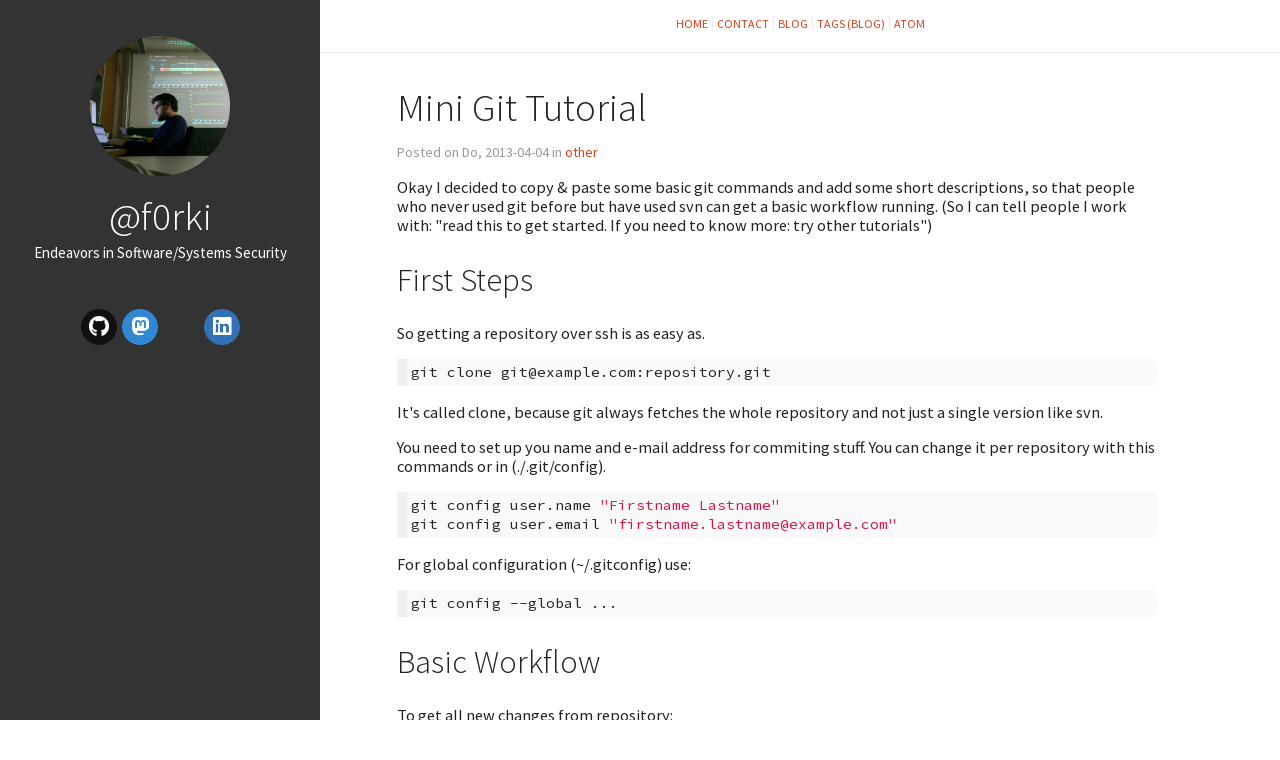

--- FILE ---
content_type: text/html
request_url: https://f0rki.at/mini-git-tutorial.html
body_size: 3380
content:

<!DOCTYPE html>
<html lang="en">
<head>
  <meta charset="utf-8" />
  <meta http-equiv="X-UA-Compatible" content="IE=edge" />
  <meta name="HandheldFriendly" content="True" />
  <meta name="viewport" content="width=device-width, initial-scale=1.0" />
  <meta name="robots" content="" />

  <link href="https://fonts.googleapis.com/css2?family=Source+Code+Pro:ital,wght@0,400;0,700;1,400&family=Source+Sans+Pro:ital,wght@0,300;0,400;0,700;1,400&display=swap" rel="stylesheet">

    <link rel="stylesheet" type="text/css" href="//f0rki.at/theme/stylesheet/style.min.css">


    <link id="pygments-light-theme" rel="stylesheet" type="text/css"
          href="//f0rki.at/theme/pygments/github.min.css">



  <link rel="stylesheet" type="text/css" href="//f0rki.at/theme/font-awesome/css/fontawesome.css">
  <link rel="stylesheet" type="text/css" href="//f0rki.at/theme/font-awesome/css/brands.css">
  <link rel="stylesheet" type="text/css" href="//f0rki.at/theme/font-awesome/css/solid.css">




  <link href="//f0rki.at/feeds/all.atom.xml" type="application/atom+xml" rel="alternate" title="Michael Rodler (@f0rki) Atom">








 

<meta name="author" content="Michael Rodler" />
<meta name="description" content="Okay I decided to copy &amp; paste some basic git commands and add some short descriptions, so that people who never used git before but have used svn can get a basic workflow running. (So I can tell people I work with: &#34;read this to get started. If you need to …" />
<meta name="keywords" content="git, coding">


  <meta property="og:site_name" content="Michael Rodler (@f0rki)"/>
  <meta property="og:title" content="Mini Git Tutorial"/>
  <meta property="og:description" content="Okay I decided to copy &amp; paste some basic git commands and add some short descriptions, so that people who never used git before but have used svn can get a basic workflow running. (So I can tell people I work with: &#34;read this to get started. If you need to …"/>
  <meta property="og:locale" content="en_US"/>
  <meta property="og:url" content="//f0rki.at/mini-git-tutorial.html"/>
  <meta property="og:type" content="article"/>
  <meta property="article:published_time" content="2013-04-04 00:00:00+02:00"/>
  <meta property="article:modified_time" content=""/>
  <meta property="article:author" content="//f0rki.at/author/michael-rodler.html">
  <meta property="article:section" content="other"/>
  <meta property="article:tag" content="git"/>
  <meta property="article:tag" content="coding"/>
  <meta property="og:image" content="//f0rki.at/static2/image.jpg">

  <title>Michael Rodler (@f0rki) &ndash; Mini Git Tutorial</title>


</head>
<body class="light-theme">

<aside>
  <div>
    <a href="//f0rki.at/">
      <img src="//f0rki.at/static2/image.jpg" alt="@f0rki" title="@f0rki">
    </a>

    <h1>
      <a href="//f0rki.at/">@f0rki</a>
    </h1>

    <p>Endeavors in Software/Systems Security</p>



    <ul class="social">
      <li>
        <a class="sc-github"
           href="https://github.com/f0rki"
           target="_blank">
          <i class="fa-brands fa-github"></i>
        </a>
      </li>
      <li>
        <a class="sc-mastodon"
rel="me"           href="https://infosec.exchange/@f0rki"
           target="_blank">
          <i class="fa-brands fa-mastodon"></i>
        </a>
      </li>
      <li>
        <a class="sc-bluesky"
           href="https://bsky.app/profile/f0rki42.bsky.social"
           target="_blank">
          <i class="fa-brands fa-bluesky"></i>
        </a>
      </li>
      <li>
        <a class="sc-linkedin"
           href="https://www.linkedin.com/in/michael-rodler-203960226/"
           target="_blank">
          <i class="fa-brands fa-linkedin"></i>
        </a>
      </li>
    </ul>
  </div>

</aside>
  <main>

<nav>
  <a href="//f0rki.at/">Home</a>

  <a href="/pages/about.html">Contact</a>
  <a href="/blog/index.html">Blog</a>
  <a href="/tags.html">Tags (Blog)</a>

  <a href="//f0rki.at/feeds/all.atom.xml">Atom</a>

</nav>

<article class="single">
  <header>
      
    <h1 id="mini-git-tutorial">Mini Git Tutorial</h1>
    <p>
      Posted on Do, 2013-04-04 in <a href="//f0rki.at/category/other.html">other</a>

    </p>
  </header>


  <div>
    <p>Okay I decided to copy &amp; paste some basic git commands and add some short
descriptions, so that people who never used git before but have used svn
can get a basic workflow running. (So I can tell people I work with: &quot;read this
to get started. If you need to know more: try other tutorials&quot;)</p>
<div class="section" id="first-steps">
<h2>First Steps</h2>
<p>So getting a repository over ssh is as easy as.</p>
<div class="highlight"><pre><span></span>git<span class="w"> </span>clone<span class="w"> </span>git@example.com:repository.git
</pre></div>
<p>It's called clone, because git always fetches the whole repository and not
just a single version like svn.</p>
<p>You need to set up you name and e-mail address for commiting stuff. You
can change it per repository with this commands or in (./.git/config).</p>
<div class="highlight"><pre><span></span>git<span class="w"> </span>config<span class="w"> </span>user.name<span class="w"> </span><span class="s2">&quot;Firstname Lastname&quot;</span>
git<span class="w"> </span>config<span class="w"> </span>user.email<span class="w"> </span><span class="s2">&quot;firstname.lastname@example.com&quot;</span>
</pre></div>
<p>For global configuration (~/.gitconfig) use:</p>
<div class="highlight"><pre><span></span>git<span class="w"> </span>config<span class="w"> </span>--global<span class="w"> </span>...
</pre></div>
</div>
<div class="section" id="basic-workflow">
<h2>Basic Workflow</h2>
<p>To get all new changes from repository:</p>
<div class="highlight"><pre><span></span>git<span class="w"> </span>pull
</pre></div>
<p>Then you work on your files. The you are to commit those changes. To commit a
file you need to explicitly mark it to be commited (git calls this staging).</p>
<div class="highlight"><pre><span></span>git<span class="w"> </span>add<span class="w"> </span><span class="nv">$new_or_changed_files</span>
</pre></div>
<p>To reset what you will commit (unstage in git language) use the following command.</p>
<div class="highlight"><pre><span></span>git<span class="w"> </span>reset
</pre></div>
<p>Finally you will commit your changes.</p>
<div class="highlight"><pre><span></span>git<span class="w"> </span>commit
</pre></div>
<p>To commit all changed files use the following command:</p>
<div class="highlight"><pre><span></span>git<span class="w"> </span>commit<span class="w"> </span>-a
</pre></div>
<p>Commits in git are created locally, so nobody but you can access that commit.
You need to push your commits back to the server:</p>
<div class="highlight"><pre><span></span>git<span class="w"> </span>push
</pre></div>
</div>
<div class="section" id="interesting-commands">
<h2>Interesting Commands</h2>
<p>To view the status of the current files (staged, not staged, changed, etc.)</p>
<div class="highlight"><pre><span></span>git<span class="w"> </span>status
</pre></div>
<p>To view the difference between the current files and the last commit in diff
format use:</p>
<div class="highlight"><pre><span></span>git<span class="w"> </span>diff
</pre></div>
<p>For viewing the last commits and their commit messages.</p>
<div class="highlight"><pre><span></span>git<span class="w"> </span>log
</pre></div>
</div>
<div class="section" id="branching">
<h2>Branching</h2>
<p>Branches in git are awesome! Fast branching, merging, etc.</p>
<div class="highlight"><pre><span></span><span class="c1"># create new local branch</span>
git<span class="w"> </span>branch<span class="w"> </span>mynewbranch
git<span class="w"> </span>checkout<span class="w"> </span>mynewbranch
<span class="c1"># make changes and commit new stuff</span>
git<span class="w"> </span>add<span class="w"> </span><span class="nv">$newstuff</span>
git<span class="w"> </span>commit
<span class="c1"># push local branch to remote location</span>
git<span class="w"> </span>push<span class="w"> </span>origin<span class="w"> </span>mynewbranch
</pre></div>
<p>Switching between branches is easy:</p>
<div class="highlight"><pre><span></span>git<span class="w"> </span>checkout<span class="w"> </span>master
git<span class="w"> </span>checkout<span class="w"> </span>mynewbranch
</pre></div>
</div>
<div class="section" id="retrieve-changes-from-another-branch">
<h2>Retrieve changes from another branch</h2>
<p>You can get the changes of one commit in another branch by using the cherry-pick
command. First you locate the commit hash (git commits are identifeid by their
hashes) by usin git log for example.</p>
<div class="highlight"><pre><span></span>git<span class="w"> </span>cherry-pick<span class="w"> </span>*commit_hash*
</pre></div>
<p>You can pull changes from another remote branch by using the git pull command:</p>
<div class="highlight"><pre><span></span>git<span class="w"> </span>checkout<span class="w"> </span>mybranch
git<span class="w"> </span>pull<span class="w"> </span>origin<span class="w"> </span>master
</pre></div>
<p>If you work on a local feature branch for example, it's probably better you
use the rebase command to apply your changes, i.e. all commits in your local
branch on top of the commits of another branch. Think of it as branching from
that other branch again, and adding all your commits on top of it.</p>
<div class="highlight"><pre><span></span>git<span class="w"> </span>checkout<span class="w"> </span>mybranch
git<span class="w"> </span>rebase<span class="w"> </span>master
</pre></div>
</div>
<div class="section" id="more-info">
<h2>More Info</h2>
<p>git man pages
<a class="reference external" href="http://book.git-scm.com/">http://book.git-scm.com/</a>
<a class="reference external" href="http://help.github.com/remotes/">http://help.github.com/remotes/</a></p>
</div>
<div class="section" id="clients">
<h2>Clients</h2>
<p>I recommend to use the command line tools with *nix. gitk is nice to view
the history.</p>
<p>Unfortunately I don't know much about Windows clients. Maybe I'll add someting
sometime.</p>
</div>
<div class="section" id="errata">
<h2>Errata</h2>
<p>Check out this git cheat sheet: <a class="reference external" href="http://ndpsoftware.com/git-cheatsheet.html">http://ndpsoftware.com/git-cheatsheet.html</a></p>
</div>

  </div>
  <div class="tag-cloud">
    <p>
      <a href="//f0rki.at/tag/git.html">git</a>
      <a href="//f0rki.at/tag/coding.html">coding</a>
    </p>
  </div>







</article>

<footer>
<p>&copy; 2022 </p>
<p>
Built with <a href="http://getpelican.com" target="_blank">Pelican</a> using <a href="http://bit.ly/flex-pelican" target="_blank">Flex</a> theme
</p></footer>  </main>

<script type="application/ld+json">
{
  "@context" : "http://schema.org",
  "@type" : "Blog",
  "name": " Michael Rodler (@f0rki) ",
  "url" : "//f0rki.at",
  "image": "//f0rki.at/static2/image.jpg",
  "description": ""
}
</script>
</body>
</html>